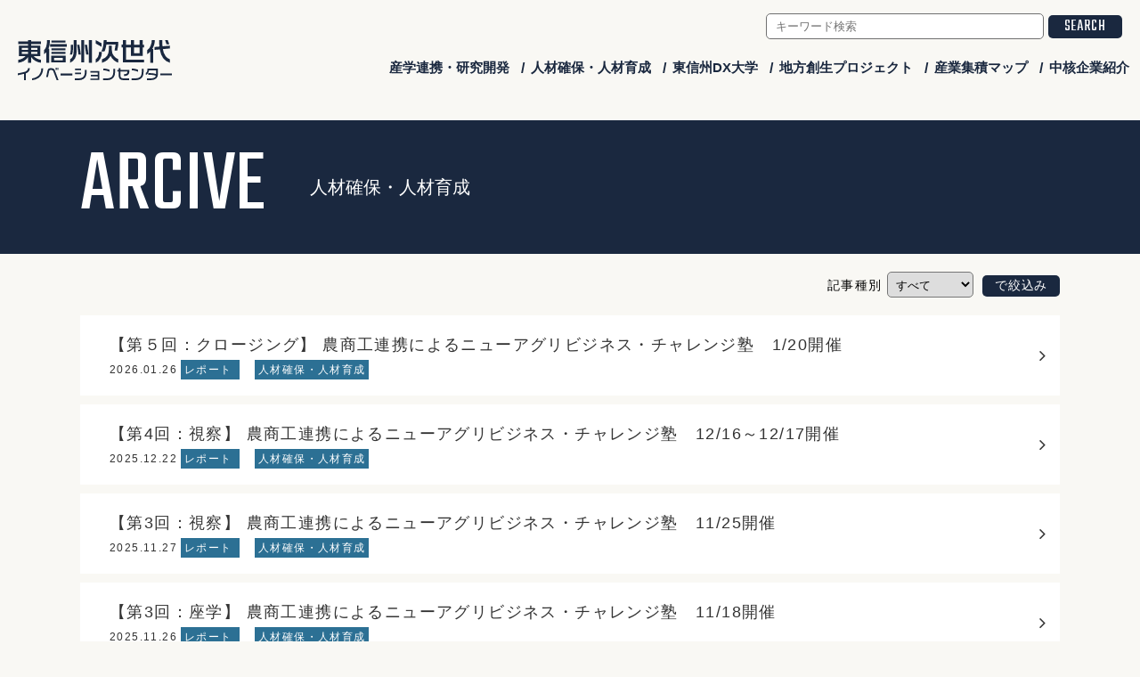

--- FILE ---
content_type: text/html; charset=UTF-8
request_url: https://higashishinshu-ngic.com/report/manpower/
body_size: 6020
content:
<!doctype html>
<html lang="ja">
<head>
<meta http-equiv="Content-Language" content="ja" />
<meta http-equiv="Content-Type" content="text/html;charset=utf-8" />
<meta http-equiv="Content-Style-Type" content="text/css" />
<meta http-equiv="Content-Script-Type" content="text/javascript" />
<link rel="shortcut icon" href="img/favicon.ico" />
<meta name="viewport" content="width=device-width, user-scalable=yes, maximum-scale=1.0, minimum-scale=1.0">
<meta name="format-detection" content="telephone=no">
<link rel="stylesheet" href="https://maxcdn.bootstrapcdn.com/font-awesome/4.4.0/css/font-awesome.min.css">

<link rel="stylesheet" href="https://higashishinshu-ngic.com/cms/wp-content/themes/higashishinshu-ngic/css/common.css?20260128-0905" media="all" type="text/css" />

<link rel="stylesheet" type="text/css" href="https://higashishinshu-ngic.com/cms/wp-content/themes/higashishinshu-ngic/css/jquery.bxslider.css" media="all" />
<link rel="stylesheet" href="https://higashishinshu-ngic.com/cms/wp-content/themes/higashishinshu-ngic/css/slidebars.css" media="all" type="text/css" />
<link href="https://fonts.googleapis.com/css?family=Teko:400,500" rel="stylesheet">
<link rel="stylesheet" href="https://higashishinshu-ngic.com/cms/wp-content/themes/higashishinshu-ngic/css/jquery.mCustomScrollbar.css" />

<!-- This site is optimized with the Yoast SEO plugin v4.4 - https://yoast.com/wordpress/plugins/seo/ -->
<title>人材確保・人材育成 一覧 | 東信州次世代イノベーションセンター</title>
<link rel="canonical" href="https://higashishinshu-ngic.com/manpower/" />
<link rel="next" href="https://higashishinshu-ngic.com/manpower/page/2/" />
<meta property="og:locale" content="ja_JP" />
<meta property="og:type" content="object" />
<meta property="og:title" content="人材確保・人材育成 一覧 | 東信州次世代イノベーションセンター" />
<meta property="og:url" content="https://higashishinshu-ngic.com/manpower/" />
<meta property="og:site_name" content="東信州次世代イノベーションセンター" />
<meta name="twitter:card" content="summary" />
<meta name="twitter:title" content="人材確保・人材育成 一覧 | 東信州次世代イノベーションセンター" />
<!-- / Yoast SEO plugin. -->

<link rel='dns-prefetch' href='//s.w.org' />
<link rel="alternate" type="application/rss+xml" title="東信州次世代イノベーションセンター &raquo; 人材確保・人材育成 カテゴリーのフィード" href="https://higashishinshu-ngic.com/manpower/feed/" />
		<script type="text/javascript">
			window._wpemojiSettings = {"baseUrl":"https:\/\/s.w.org\/images\/core\/emoji\/2.2.1\/72x72\/","ext":".png","svgUrl":"https:\/\/s.w.org\/images\/core\/emoji\/2.2.1\/svg\/","svgExt":".svg","source":{"concatemoji":"https:\/\/higashishinshu-ngic.com\/cms\/wp-includes\/js\/wp-emoji-release.min.js?ver=4.7.29"}};
			!function(t,a,e){var r,n,i,o=a.createElement("canvas"),l=o.getContext&&o.getContext("2d");function c(t){var e=a.createElement("script");e.src=t,e.defer=e.type="text/javascript",a.getElementsByTagName("head")[0].appendChild(e)}for(i=Array("flag","emoji4"),e.supports={everything:!0,everythingExceptFlag:!0},n=0;n<i.length;n++)e.supports[i[n]]=function(t){var e,a=String.fromCharCode;if(!l||!l.fillText)return!1;switch(l.clearRect(0,0,o.width,o.height),l.textBaseline="top",l.font="600 32px Arial",t){case"flag":return(l.fillText(a(55356,56826,55356,56819),0,0),o.toDataURL().length<3e3)?!1:(l.clearRect(0,0,o.width,o.height),l.fillText(a(55356,57331,65039,8205,55356,57096),0,0),e=o.toDataURL(),l.clearRect(0,0,o.width,o.height),l.fillText(a(55356,57331,55356,57096),0,0),e!==o.toDataURL());case"emoji4":return l.fillText(a(55357,56425,55356,57341,8205,55357,56507),0,0),e=o.toDataURL(),l.clearRect(0,0,o.width,o.height),l.fillText(a(55357,56425,55356,57341,55357,56507),0,0),e!==o.toDataURL()}return!1}(i[n]),e.supports.everything=e.supports.everything&&e.supports[i[n]],"flag"!==i[n]&&(e.supports.everythingExceptFlag=e.supports.everythingExceptFlag&&e.supports[i[n]]);e.supports.everythingExceptFlag=e.supports.everythingExceptFlag&&!e.supports.flag,e.DOMReady=!1,e.readyCallback=function(){e.DOMReady=!0},e.supports.everything||(r=function(){e.readyCallback()},a.addEventListener?(a.addEventListener("DOMContentLoaded",r,!1),t.addEventListener("load",r,!1)):(t.attachEvent("onload",r),a.attachEvent("onreadystatechange",function(){"complete"===a.readyState&&e.readyCallback()})),(r=e.source||{}).concatemoji?c(r.concatemoji):r.wpemoji&&r.twemoji&&(c(r.twemoji),c(r.wpemoji)))}(window,document,window._wpemojiSettings);
		</script>
		<style type="text/css">
img.wp-smiley,
img.emoji {
	display: inline !important;
	border: none !important;
	box-shadow: none !important;
	height: 1em !important;
	width: 1em !important;
	margin: 0 .07em !important;
	vertical-align: -0.1em !important;
	background: none !important;
	padding: 0 !important;
}
</style>
<link rel='stylesheet' id='contact-form-7-css'  href='https://higashishinshu-ngic.com/cms/wp-content/plugins/contact-form-7/includes/css/styles.css?ver=4.9.2' type='text/css' media='all' />
<link rel='stylesheet' id='contact-form-7-confirm-css'  href='https://higashishinshu-ngic.com/cms/wp-content/plugins/contact-form-7-add-confirm/includes/css/styles.css?ver=5.1' type='text/css' media='all' />
<script type='text/javascript' src='https://higashishinshu-ngic.com/cms/wp-includes/js/jquery/jquery.js?ver=1.12.4'></script>
<script type='text/javascript' src='https://higashishinshu-ngic.com/cms/wp-includes/js/jquery/jquery-migrate.min.js?ver=1.4.1'></script>
<link rel='https://api.w.org/' href='https://higashishinshu-ngic.com/wp-json/' />
<link rel="EditURI" type="application/rsd+xml" title="RSD" href="https://higashishinshu-ngic.com/cms/xmlrpc.php?rsd" />
<link rel="wlwmanifest" type="application/wlwmanifest+xml" href="https://higashishinshu-ngic.com/cms/wp-includes/wlwmanifest.xml" /> 
<meta name="generator" content="WordPress 4.7.29" />
</head>
<body id="sub">
<!-- Google tag (gtag.js) -->
<script async src="https://www.googletagmanager.com/gtag/js?id=G-QYR4WMKNYJ"></script>
<script>
  window.dataLayer = window.dataLayer || [];
  function gtag(){dataLayer.push(arguments);}
  gtag('js', new Date());

  gtag('config', 'G-QYR4WMKNYJ');
</script><!-- Begin nav -->
<header id="fixed-top" class="sb-slide ver02">
 <div class="pc pcMenu">
  <div class="search-box pc">
    <form id="search-form" action="https://higashishinshu-ngic.com/" method="get">
  <label for="s" class="assistive-text">  
  <input id="search-txt" name="s" type="text" placeholder="キーワード検索"/>
    <input type="hidden" name="post_type" value="post">
  <button type="submit" id="s-btn-area"><div id="s-btn" class="fontTeko">search</div></button>
  </label>    
</form>						
            
  </div>      
  <h1><a href="https://higashishinshu-ngic.com"><img src="https://higashishinshu-ngic.com/cms/wp-content/themes/higashishinshu-ngic/img/title.svg" alt="東信州次世代イノベーションセンター"/></a></h1>
  <div id="nav" class="clearfix">
    <ul>
      <li><a href="https://higashishinshu-ngic.com/center_firm/">中核企業紹介</a></li>
      <li><a href="https://higashishinshu-ngic.com/map/">産業集積マップ</a></li>
      <li><a href="https://higashishinshu-ngic.com/network/">地方創生プロジェクト</a></li>
      <li><a href="https://higashishinshu-ngic.com/dx/">東信州DX大学</a></li>
      <li><a href="https://higashishinshu-ngic.com/manpower/">人材確保・人材育成</a></li>
      <li><a href="https://higashishinshu-ngic.com/project/">産学連携・研究開発</a></li>
   </ul>
  </div>
 </div>
  
  <!-- スマホ用ナビボタン右側ここから -->
  <h1 class="sp"><a href="https://higashishinshu-ngic.com"><img src="https://higashishinshu-ngic.com/cms/wp-content/themes/higashishinshu-ngic/img/title.svg" alt="東信州次世代イノベーションセンター"/></a></h1>
  <div class="menu sb-toggle-right">
    <button id="button" class="sp">
      <span></span>
      <span></span>
      <span></span>
    </button>
  </div>
  <!-- //スマホ用ナビボタン右側ここまで --> 
</header>
<!-- End nav --> 

<!-- Begin sb-site -->
<div id="sb-site">
<div class="wrapper">
  <div class="content">
    <div class="pageTitle">
      <div class="inBox">
        <h2>
        
        
        		  <span class="parent fontTeko">arcive</span>
          <span class="child">人材確保・人材育成</span>
        </h2>
      </div>
    </div>
	  	  	<div class="inBox">
		<form method="get" id="searchform" class="cat">
			記事種別 
		<select name="cat">
			<option value="" selected>すべて</option>
			<option value="87" >イベント</option>
			<option value="5" >トピックス</option>
			<option value="1" >レポート</option>
		</select>
		<input type="submit" value="で絞込み" class="btn-b"/>
	</form>
	</div>
    <section id="report" class="clearfix">
      <div class="inBox">
        <div class="repo clearfix">
          		 
          <a href="https://higashishinshu-ngic.com/report/8270/">
          <dl>
            <dd class="title">
              【第５回：クロージング】 農商工連携によるニューアグリビジネス・チャレンジ塾　1/20開催            </dd>
            <dd class="dayCat">2026.01.26			  <span>
				レポート				</span>　
		  				<span>
				人材確保・人材育成				</span>
		  			</dd>
          </dl>
          </a>
					 
          <a href="https://higashishinshu-ngic.com/report/8198/">
          <dl>
            <dd class="title">
              【第4回：視察】 農商工連携によるニューアグリビジネス・チャレンジ塾　12/16～12/17開催            </dd>
            <dd class="dayCat">2025.12.22			  <span>
				レポート				</span>　
		  				<span>
				人材確保・人材育成				</span>
		  			</dd>
          </dl>
          </a>
					 
          <a href="https://higashishinshu-ngic.com/report/8139/">
          <dl>
            <dd class="title">
              【第3回：視察】 農商工連携によるニューアグリビジネス・チャレンジ塾　11/25開催            </dd>
            <dd class="dayCat">2025.11.27			  <span>
				レポート				</span>　
		  				<span>
				人材確保・人材育成				</span>
		  			</dd>
          </dl>
          </a>
					 
          <a href="https://higashishinshu-ngic.com/report/8135/">
          <dl>
            <dd class="title">
              【第3回：座学】 農商工連携によるニューアグリビジネス・チャレンジ塾　11/18開催            </dd>
            <dd class="dayCat">2025.11.26			  <span>
				レポート				</span>　
		  				<span>
				人材確保・人材育成				</span>
		  			</dd>
          </dl>
          </a>
					 
          <a href="https://higashishinshu-ngic.com/manpower/8148/">
          <dl>
            <dd class="title">
              1/23｜採用×育成×定着 戦略フォーラムのご案内            </dd>
            <dd class="dayCat">2025.11.11			  <span>
				お知らせ				</span>　
		  				<span>
				人材確保・人材育成				</span>
		  			</dd>
          </dl>
          </a>
					 
          <a href="https://higashishinshu-ngic.com/report/7969/">
          <dl>
            <dd class="title">
              大学と長野県企業との情報交換会in長野を開催しました。9/19開催            </dd>
            <dd class="dayCat">2025.10.06			  <span>
				レポート				</span>　
		  				<span>
				人材確保・人材育成				</span>
		  			</dd>
          </dl>
          </a>
					 
          <a href="https://higashishinshu-ngic.com/report/7938/">
          <dl>
            <dd class="title">
              【第2回：視察】 農商工連携によるニューアグリビジネス・チャレンジ塾　9/18開催            </dd>
            <dd class="dayCat">2025.09.29			  <span>
				レポート				</span>　
		  				<span>
				人材確保・人材育成				</span>
		  			</dd>
          </dl>
          </a>
					 
          <a href="https://higashishinshu-ngic.com/report/7924/">
          <dl>
            <dd class="title">
              企業見学会（大学と長野県企業との情報交換会 in長野 2025）を開催しました。9/19開催            </dd>
            <dd class="dayCat">2025.09.22			  <span>
				レポート				</span>　
		  				<span>
				人材確保・人材育成				</span>
		  			</dd>
          </dl>
          </a>
					 
          <a href="https://higashishinshu-ngic.com/report/7914/">
          <dl>
            <dd class="title">
              【第2回：座学】 農商工連携によるニューアグリビジネス・チャレンジ塾　9/9開催            </dd>
            <dd class="dayCat">2025.09.16			  <span>
				レポート				</span>　
		  				<span>
				人材確保・人材育成				</span>
		  			</dd>
          </dl>
          </a>
					 
          <a href="https://higashishinshu-ngic.com/report/7897/">
          <dl>
            <dd class="title">
              健康ゲーム体験eスポーツ交流会に参加しました。　8/29開催            </dd>
            <dd class="dayCat">2025.09.01			  <span>
				レポート				</span>　
		  				<span>
				人材確保・人材育成				</span>
		  			</dd>
          </dl>
          </a>
					
                      	  
        </div>
          
          



		
		  
		  <div class="pagenate clearfix">
			<span class='page-numbers current'>1</span>
<a class='page-numbers' href='https://higashishinshu-ngic.com/report/manpower/page/2/'>2</a>
<a class='page-numbers' href='https://higashishinshu-ngic.com/report/manpower/page/3/'>3</a>
<a class='page-numbers' href='https://higashishinshu-ngic.com/report/manpower/page/4/'>4</a>
<a class='page-numbers' href='https://higashishinshu-ngic.com/report/manpower/page/5/'>5</a>
<span class="page-numbers dots">&hellip;</span>
<a class='page-numbers' href='https://higashishinshu-ngic.com/report/manpower/page/14/'>14</a>
<a class="next page-numbers" href="https://higashishinshu-ngic.com/report/manpower/page/2/">»</a>		 </div>	
		  
      </div>
    </section>
  </div>
  <!--/content--> 
</div>
<!--/wrapper--> 

<!-- Begin Footer -->
  <footer>
    <p class="pageTop"><a href="#"><i class="fa fa-angle-up" aria-hidden="true"></i></a></p>
        <div class="inBox">
    <div class="ftNav">
		<a href="https://higashishinshu-ngic.com/project/">産学連携・研究開発</a>
		<a href="https://higashishinshu-ngic.com/manpower/">人材確保・人材育成</a>
		<a href="https://higashishinshu-ngic.com/dx/">東信州DX大学</a>
		<a href="https://higashishinshu-ngic.com/network/">地方創生プロジェクト</a>	
		  <a href="https://higashishinshu-ngic.com/map/">産業集積マップ</a>
		  <a href="https://higashishinshu-ngic.com/center_firm/">中核企業紹介</a>
    </div>
    <div class="logo"><a href="https://higashishinshu-ngic.com"><img src="https://higashishinshu-ngic.com/cms/wp-content/themes/higashishinshu-ngic/img/ftLogo.svg" alt=""/></a></div>
    <!--<p class="caption">平成28年度「長野県地域発 元気づくり支援金」を活用して制作しました。</p>-->
    <p class="caption">
      〒386-8567 長野県上田市常田3-15-1信州大学繊維学部ＡＲＥＣ内<br />
      TEL：0268-23-5396　 FAX：0268-21-4382<br />
      E-mail：
<script type="text/javascript">
<!--
function converter(M){
var str="", str_as="";
for(var i=0;i<M.length;i++){
str_as = M.charCodeAt(i);
str += String.fromCharCode(str_as + 1);
}
return str;
}
var ad = converter(String.fromCharCode(103,104,102,96,114,103,104,114,103,104)+String.fromCharCode(109,114,103,116,44,109,102,104,98,63,96,113,100,98,111,107,96,121,96,45,105,111));
document.write("<a href=\"mai"+"lto:"+ad+"\">"+ad+"<\/a>");
//-->
</script>
<noscript></noscript>
    </p>
    <p class="copy">2017 &copy; 東信州次世代イノベーションセンター ALL RIGHT RESERVED</p>
		  <a href="https://www.higashishinshu-ngic.com/members/" class="login" target="brank">会員ログイン</a>
    </div>
  </footer>
  
</div><!--/sb-site--> 

<!-- スマホ用ナビ右側ここから -->
<div class="sb-slidebar sb-right">
  <div class="sb-right-inner">
  	<h1><a href="https://higashishinshu-ngic.com"><img src="https://higashishinshu-ngic.com/cms/wp-content/themes/higashishinshu-ngic/img/ftLogo.svg" alt=""/></a></h1>
  <div class="search-box">
    <form id="search-form" action="https://higashishinshu-ngic.com/" method="get">
  <label for="s" class="assistive-text">  
  <input id="search-txt" name="s" type="text" placeholder="キーワード検索"/>
    <input type="hidden" name="post_type" value="post">
  <button type="submit" id="s-btn-area"><div id="s-btn" class="fontTeko">search</div></button>
  </label>    
</form>						
            
  </div>          
    <ul>
		<li><a href="https://higashishinshu-ngic.com/report/project/">産学連携・研究開発</a></li>
		<li><a href="https://higashishinshu-ngic.com/report/manpower/">人材確保・人材育成</a></li>
		<li><a href="https://higashishinshu-ngic.com/dx/">東信州DX大学</a></li>
		<li><a href="https://higashishinshu-ngic.com/network/">地方創生プロジェクト</a></li>
		<!--<li><a href="https://higashishinshu-ngic.com/vision/">地域ビジョン</a></li>-->
		<li><a href="https://higashishinshu-ngic.com/map/">産業集積マップ</a></li>
		<li><a href="https://higashishinshu-ngic.com/center_firm/">中核企業紹介</a></li>
    </ul>
  </div>
</div>
<!-- //スマホ用ナビ右側ここまで --> 

<script src="https://ajax.googleapis.com/ajax/libs/jquery/1.11.3/jquery.min.js"></script> 
<script type="text/javascript" src="https://higashishinshu-ngic.com/cms/wp-content/themes/higashishinshu-ngic/js/jquery.inview.min.js"></script> 
<script type="text/javascript" src="https://higashishinshu-ngic.com/cms/wp-content/themes/higashishinshu-ngic/js/jquery.bxslider.js"></script> 
<script src="https://higashishinshu-ngic.com/cms/wp-content/themes/higashishinshu-ngic/js/jquery.mCustomScrollbar.concat.min.js"></script>
<script>
$(function(){
  $(window).load(function(){
     $(".tpInner").mCustomScrollbar();
  });
});
</script>
<!--[if lt IE 9]>
   <script type="text/javascript" src="//cdnjs.cloudflare.com/ajax/libs/respond.js/1.4.2/respond.min.js"></script>
   <script src="http://html5shiv.googlecode.com/svn/trunk/html5.js"></script>
<![endif]--> 
<script src="https://higashishinshu-ngic.com/cms/wp-content/themes/higashishinshu-ngic/js/slidebars.min.js"></script> 
<script type="text/javascript" src="https://higashishinshu-ngic.com/cms/wp-content/themes/higashishinshu-ngic/js/common.js"></script>

<script async defer crossorigin="anonymous" src="https://connect.facebook.net/ja_JP/sdk.js#xfbml=1&version=v9.0" nonce="QIQ3wbzR"></script>

	<script>
	$(function() {
		//div#exampleの高さを取得を取得して、変数divHに代入
		var divH = $('#feature #page3').height();
			// div#examplに高さを加える
		  $('#feature .inBox').css('height',divH+'px'); 
		});

	$(function() {
		$('#toggle03').click(function(){
			$('#page4').show();
			$('#page3').css('visibility', 'hidden');
		  //div#exampleの高さを取得を取得して、変数divHに代入
		  var divH = $('#feature #page4').height();
		  // div#examplに高さを加える
		  $('#feature .inBox').css('height',divH+'px'); 
		});
		$('#toggle04').click(function(){
			$('#page4').hide();
			$('#page3').css('visibility', 'visible');
		  //div#exampleの高さを取得を取得して、変数divHに代入
		  var divH = $('#feature #page3').height();
		  // div#examplに高さを加える
		  $('#feature .inBox').css('height',divH+'px'); 
		});
		});
	</script>


	<script type='text/javascript'>
/* <![CDATA[ */
var wpcf7 = {"apiSettings":{"root":"https:\/\/higashishinshu-ngic.com\/wp-json\/contact-form-7\/v1","namespace":"contact-form-7\/v1"},"recaptcha":{"messages":{"empty":"\u3042\u306a\u305f\u304c\u30ed\u30dc\u30c3\u30c8\u3067\u306f\u306a\u3044\u3053\u3068\u3092\u8a3c\u660e\u3057\u3066\u304f\u3060\u3055\u3044\u3002"}}};
/* ]]> */
</script>
<script type='text/javascript' src='https://higashishinshu-ngic.com/cms/wp-content/plugins/contact-form-7/includes/js/scripts.js?ver=4.9.2'></script>
<script type='text/javascript' src='https://higashishinshu-ngic.com/cms/wp-includes/js/jquery/jquery.form.min.js?ver=3.37.0'></script>
<script type='text/javascript' src='https://higashishinshu-ngic.com/cms/wp-content/plugins/contact-form-7-add-confirm/includes/js/scripts.js?ver=5.1'></script>
<script type='text/javascript' src='https://higashishinshu-ngic.com/cms/wp-includes/js/wp-embed.min.js?ver=4.7.29'></script>
</body>
</html>


<!-- End Footer --> 


--- FILE ---
content_type: text/css
request_url: https://higashishinshu-ngic.com/cms/wp-content/themes/higashishinshu-ngic/css/common.css?20260128-0905
body_size: 8629
content:
@charset "UTF-8";
@import url(base.css);
/* ------------------------------------------------------------ */
/* 基本、レイアウト指定 */
/* ------------------------------------------------------------ */
* html body {
  background: url(null) fixed;
}
body {
  margin: 0;
  padding: 0;
  font-size: 14px;
  *font-size: small;
  *font: x-small;
  font-family: "游ゴシック", "Yu Gothic", YuGothic, "Hiragino Kaku Gothic ProN", "Hiragino Kaku Gothic Pro", "メイリオ", Meiryo, "ＭＳ ゴシック", sans-serif;
  background: #f9f8f4;
}
html {
  overflow-x: hidden;
}
.img_left {
  float: left;
  margin: 0 15px 15px 0;
}
.img_right {
  float: right;
  margin: 0 0 15px 15px;
}
.sb-toggle-left {
  position: absolute;
  top: 5px;
  left: 5px;
}
.sb-toggle-right {
  position: absolute;
  top: 5px;
  right: 5px;
}
/* サイドバー */
.sb-slidebar.sb-right {
  -webkit-overflow-scrolling: touch;
}
.sb-slidebar .sb-right-inner h1 {
  width: 70%;
  margin: 0 auto 30px;
  padding-top: 50px;
}
.sb-slidebar .sb-right-inner h1 img {
  width: 100%;
  height: auto;
}
.sb-slidebar .sb-right-inner ul {
  width: 90%;
  margin: 0 auto 30px;
}
.sb-slidebar .sb-right-inner ul li {
  border-bottom: 1px solid #fff;
}
.sb-slidebar .sb-right-inner ul li a {
  padding: 15px 0;
  color: #fff;
  text-align: center;
  display: block;
}
.sb-right-inner {
  border: none;
  width: 100%;
  height: 100%;
  padding-bottom: 50px;  
}
/* ------------------------------------------------------------ */
/* リンク色 */
/* ------------------------------------------------------------ */ 
::selection {
  color: #1a3758;
  background: rgba(44, 112, 148, 0.2);
}
a:link {
  color: #333;
  text-decoration: none;
}
a:visited {
  color: #333;
  text-decoration: none;
}
a:hover {
  color: #2c7094;
  text-decoration: none;
}
a:active {
  color: #2c7094;
  text-decoration: none;
}
.clearfix:after {
  content: "."; /* 新しいコンテンツ */
  display: block;
  clear: both;
  height: 0;
  visibility: hidden; /* 非表示に */
}
.clearfix {
  min-height: 1px;
}
* html .clearfix {
  height: 1px;
  /*¥*/ /*/
  height: auto;
  overflow: hidden;
  /**/
}
.fontTeko {
  font-family: 'Teko', sans-serif;
}
/* ------------------------------------------------------------ */
/* 共通 */
/* ------------------------------------------------------------ */
.wrapper {
  background: #f9f8f4;
}
.content {
  display: block;
  width: 100%;
}
section {
  width: 100%;
  clear: both;
  /*overflow:hidden;*/
  letter-spacing: .1em;
}
.inBox {
  width: 90%;
  max-width: 1100px;
  margin: 0 auto;
  clear: both;
}
/* ------------------------------------------------------------ */
/* ヘッダー */
/* ------------------------------------------------------------ */
header .pcMenu {
  padding: 45px 0;
  margin-bottom: 45px;
  max-width: 1300px;
  min-width: 1100px;
  margin: 0 auto;
  display: block;
}
header h1 {
  float: left;
  margin-left: 20px;
}
#nav {
  padding-top: 20px;
}
#nav li {
  float: right;
  font-size: 15px;
  padding: 0 12px;
  position: relative;
}
#nav li a {
  display: block;
  font-weight: bold;
  color: #1a283f;
}
#nav li a::after {
  content: "/";
  display: block;
  position: absolute;
  top: 0;
  right: -5px;
  font-size: 16px;
  padding-left: 35px;
}
#nav li:first-child a::after {
  display: none;
}
#nav li a:hover {
  color: #2c7094;
}
#nav li a:hover::after {
  -webkit-transform: scaleX(1);
  -ms-transform: scaleX(1);
  transform: scaleX(1);
}

/* ------------------------------------------------------------ */
/* 検索 */

.search-box {
  position: absolute;
  top: 15px;
  right: 20px;
  width: 400px;
}

.search-box #search-form {
  width: 100%;
/*  height: 40px;*/
  position: relative;
}

.search-box .assistive-text {
  width: 100%;
  display: flex;
  justify-content: space-between;
  align-items: center;
}


.search-box #search-txt {
  width: 80%;
  height: 100%;
  padding: 6px 10px;
  border-radius: 5px;
  background: #fff;
  border: solid 1px #707070;
  box-sizing: border-box;
}

.search-box #s-btn-area {
  padding: 0 1em;
  margin: 0 0 0 5px;
  background: #1a283f;
  color: #fff;
  border: solid 1px transparent;
  border: none;
  border-radius: 5px;
  font-size: 18px;
  text-transform: uppercase;
  outline: 0;
  display: inline-block;
  height: 100%;
  letter-spacing: .05em;
  text-align: center;
  -webkit-transition: all .3s;
  transition: all .3s;
  box-sizing: border-box;
  cursor: pointer;
}

.search-box #s-btn-area:hover {
  opacity: .7;
}
.btn-b {
    padding: 0.2em 1em;
    margin: 0 0 0 5px;
    background: #1a283f;
    color: #fff;
    border: solid 1px transparent;
    border: none;
    border-radius: 5px;
    font-size: 14px;
    text-transform: uppercase;
    outline: 0;
    display: inline-block;
    height: 100%;
    letter-spacing: .05em;
    text-align: center;
    -webkit-transition: all .3s;
    transition: all .3s;
    box-sizing: border-box;
    cursor: pointer;
    font-family: inherit;
}
form.cat{
	text-align: right;
	letter-spacing: 0.1em;
}
form select {
    padding: 5px;
    font-family: inherit;
	border-radius: 5px;
}
/* ------------------------------------------------------------ */
/* コンテンツ */
/* ------------------------------------------------------------ */
/*共通*/
a.btn {
  font-size: 12px;
  color: #fff;
  background: #2c7094;
  padding: 8px 10px;
  border-radius: 5px;
  -webkit-border-radius: 5px;
  -moz-border-radius: 5px;
}
a.btn:hover {
  background: #5585B0;
}
button.btn-en {
  font-size: 20px;
  color: #fff;
  background: #2c7094;
  padding: 3px 20px 0;
  border-radius: 5px;
  -webkit-border-radius: 5px;
  -moz-border-radius: 5px;
}
button.btn-en:hover {
  background: #5585B0;
}
button {
  border: none;
}
/*mainvisual*/
.main-visual {
  width: 100%;
  position: relative;
  background: url(../img/bg_mv.png) no-repeat right -100px;
}
.main-visual .mainImg {
  width: 50vw;
  right: 0;
  top: 0;
  float: right;
  height: auto;
  position: relative;
}
.main-visual .mainImg img {
  width: 100%;
  height: auto;
}
.main-visual .caption {
    font-size: 10vw;
    line-height: 0.75em;
    color: #1a283f;
    top: 30px;
    left: 30px;
    position: absolute;
    letter-spacing: 0.028em;
}
/*TOPICS*/
.topiSec {
  display: block;
  clear: both;
  width: 90%;
  margin: 0 auto;
}
#topics {
  width: 48%;
  float: left;
  padding: 45px 0;
}
#topics.home-topics {
  float: right;
  clear: none;
}
#topics .inner {
  width: 100%;
}
#topics .titleArea {
  width: 95px;
  float: left;
  display: flex;
  margin-bottom: 20px;
}
#topics .titleArea h2 {
  font-size: 35px;
  font-weight: normal;
	float: left;
}
#topics .tpInner {
  width: 100%;
  height: 400px;
/*  overflow: scroll;*/
  float: right;
  overflow-x: hidden;
  overflow-y: hidden;
}
#topics .tpInner a {
  display: block;
  margin-bottom: 8px;
}
#topics .tpInner dl {
  color: #1a283f;
}
#topics .tpInner dl dd.day {
  font-size: 12px;
}
#topics .tpInner dl dd.title {
  font-size: 16px;
  font-weight: bold;
}
#topics .kitto {
    display: inline-grid;
	background: green;
	color: white;
	letter-spacing: 0;
	font-size: 0.8em;
	margin-top: 1em;
	padding: 0.5em;
}
.topiSec+.banner {
  display: flex;
  justify-content: space-between;
  flex-wrap: wrap;
  width: 90%;
  margin: 0 auto;
}

.topiSec+.banner .item-ban {
  display: block;
  max-width: 32%;
  -webkit-transition: all .5s;
  transition: all .5s;
}

.topiSec+.banner .item-ban:hover {
  opacity: .7;
}

.topiSec+.banner img {
  max-width: 100%;
  height: auto;
}

/*ABOUT*/
#about {
  width: 90%;
  clear: none;
  margin: 45px auto 150px;
}
#about .inner {
  padding: 50px 50px;
  background: #fff;
}
#about .inner .innerBox {
  padding: 50px 50px;
  position: relative;
}
#about h2 {
  font-size: 29px;
  margin-bottom: 20px;
}
#about p {
  line-height: 2.1em;
}
#about p.notice {
  text-align: right;
  margin: 1.5rem 0 0;
}
/*FEATURE*/
#feature {
  z-index: 100;
  background: #1a283f;
  overflow: visible;
  padding: 80px 0;
}
#feature .inBox {
  position: relative;
  z-index: 100;
  overflow: visible;
  min-height: 382px;
}
#feature .shapeMap {
  position: absolute;
  top: -180px;
  left: -120px;
  z-index: 101;
}
#feature .page3, #feature .page4 {
  position: absolute;
  top: 0;
  left: 0;
}
#feature h2 {
  position: relative;
  z-index: 102;
  color: #fff;
  font-size: 29px;
  margin-bottom: 20px;
  display: block;
}
#feature h2 span {
  position: relative;
}
#feature h2 button.btn-en {
  position: absolute;
  left: 270px;
  top: 5px;
}
#feature p {
  position: relative;
  z-index: 102;
  color: #fff;
  line-height: 2.1em;
}
/*REPORT*/
#report {
  padding: 110px 0 130px;
/*  background: url(../img/bg_report.png) no-repeat right 140px;*/
}
#report .topArea {
  position: relative;
}
#report .topArea .btnArea a:hover {
  background: #5585B0;
}
#report .topArea .btnArea a:after {
  position: absolute;
  content: "\f105";
  font-family: FontAwesome;
  font-size: 14px;
  right: 12px;
  top: 12px;
}
/*#report .repo a {
	width:42%;
	float:left;
	background:#fff;
	position:relative;
	padding:30px 3%;
	margin-bottom:40px;
}
#report .repo a:nth-child(odd) {
	margin-right:2%;
}
#report .repo a:nth-child(even) {
	margin-left:2%;
}*/
#report .repo a:after {
  position: absolute;
  content: "\f105";
  font-family: FontAwesome;
  font-size: 20px;
  right: 15px;
  top: 40px;
}
#report .repo dl dd.title {
  font-size: 18px;
  margin-bottom: 5px;
}
#report .repo dl dd.dayCat {
  font-size: 12px;
}
#report .repo dl dd.dayCat span {
  padding-left: 8px;
  color: #2c7095;
}
#report .repoBox {
  width: calc(100% - 370px);
  float: right;
}
#report .topArea h2 {
  font-size: 100px;
  color: #1a283f;
  font-weight: normal;
  margin-bottom: 20px;
  line-height: 1em;
}
#report .topArea .btnArea {
  position: absolute;
  top: 10px;
  left: 270px;
}
#report .topArea .btnArea a {
  margin: 0px 1px 5px;
  font-size: 12px;
  color: #fff;
  background: #2c7094;
  padding: 5px 20px 5px 10px;
  border-radius: 5px;
  -webkit-border-radius: 5px;
  -moz-border-radius: 5px;
  position: relative;
  display: inline-block;
}
#report .topArea .btnArea a:after {
  position: absolute;
  content: "\f105";
  font-family: FontAwesome;
  font-size: 14px;
  right: 6px;
  top: 4px;
}
#report .repo a {
  width: 94%;
  float: left;
  background: #fff;
  position: relative;
  padding: 20px 3%;
  margin-bottom: 10px;
}
#report .repo a:nth-child(even) {
  margin-left: 0;
}
#report .repo a:nth-child(odd) {
  margin-right: 0;
}
#report .repo a:after {
  position: absolute;
  content: "\f105";
  font-family: FontAwesome;
  font-size: 20px;
  right: 15px;
  top: 30px;
}
#report .fbBox {
  width: 340px;
  margin-right: 30px;
  float: left;
}
#report .fbBox iframe {
  height: 530px;
}
#report .snsIconBox div a {
  width: 100%;
  display: block;
}
#report .snsIconBox div {
  width: calc(100% / 2);
}
#report .snsIconBox {
  display: flex;
}
/*EVENT LIST*/
.eventListWrap {
	display:flex;
	justify-content:space-between;
	flex-wrap:wrap;
}
#report .repo.eventListWrap a {
	float:none;
	display:flex;
	align-items:center;
	width:43%;
}
.eventList img {
	max-width:80px;
	height:auto;
	margin-right:1em;
}
#topics .titleArea {
  width: auto
}
#report .repo dl dd.dayCat span {
  color: #fff;
  background: #2c7094;
  padding: 0.3em;
}
#report .repo dl dd.dayCat span.non {
  color: #2c7094;
  font-size: 1.1em;
	background: inherit;
}
dd.day span{
  color: #2c7094;
  font-size: 1.1em;
	background: inherit;
}
#topics .bottomArea{
  width:145px;
 margin-top:4px;
}
#report .bottomArea .btnArea,
#topics .bottomArea .btnArea{
  display:grid;
  justify-content:center;
}
#report .bottomArea .btnArea a{
  margin: 0px 1px 5px;
  font-size: 12px;
  color: #fff;
  background: #2c7094;
  padding: 8px 10px;
  border-radius: 5px;
  -webkit-border-radius: 5px;
  -moz-border-radius: 5px;
	width: 75px;
	float:none;
	margin-top: 10px;
}
#topics .bottomArea .btnArea a {
  margin: 0px 1px 5px;
  font-size: 12px;
  color: #fff;
  background: #2c7094;
  padding: 8px 10px;
  border-radius: 5px;
  -webkit-border-radius: 5px;
  -moz-border-radius: 5px;
	width: 75px;
	float:none;
}
#report .bottomArea .btnArea a::after {
  position: static;
  content: "\f105";
  font-family: FontAwesome;
  font-size: 14px;
  right: 6px;
  top: 6px;
}
#topics .bottomArea .btnArea a:after {
  position: static;
  content: "\f105";
  font-family: FontAwesome;
  font-size: 14px;
  right: 0px;
  top: 0px;
}
#report .topArea {
  margin-bottom: 20px;
}
#report .topArea h2 {
  margin-bottom: 0;
}
@media screen and (max-width: 1023px){
	#topics .titleArea h2 {
	  font-size: 35px;
	  margin-bottom: 0px;
	  float: none;
	}
}
@media screen and (max-width: 1024px) {
  #report .repoBox {
    width: 100%;
    float: none;
    margin-bottom: 50px;
  }
  #report .topArea .btnArea {
    position: relative;
    top: 0;
    left: 0;
  }
  #report .topArea h2 {
    margin-bottom: 0;
  }
  #report .fbBox {
    width: 100%;
    margin-right: 0;
    float: none;
    text-align: center;
  }
  #report .fbBox iframe {
    margin: 0 auto;
  }
  #report .snsIconBox {
    width: 46%;
    margin: 0 auto;
  }
  #report .repo.eventListWrap a {
    width:94%;
  }
}
@media screen and (max-width: 767px) {
  /* 767px以下用（タブレット／スマートフォン用）の記述 */
  #about {
    width: 100%;
    margin: 45px 0 0;
  }
  #report .snsIconBox {
    width: 100%;
  }
}
/*ページャー*/
.pagenate {
  width: 100%;
  margin: 0 auto;
  clear: both;
  text-align: center;
}
.pagenate span, .pagenate a {
  text-align: center;
  display: block;
  width: 20px;
  height: 20px;
  border-radius: 20px;
  margin: 0 5px 20px 5px;
  padding: 8px;
  font-size: 14px;
  font-weight: bold;
  float: left;
  border: 2px solid #1a283f;
  background: #fff;
  color: #1a283f;
}
.pagenate span.current, .pagenate a:hover {
  background: #1a283f;
  color: #fff;
}
/* ------------------------------------------------------------ */
/* フッター */
/* ------------------------------------------------------------ */
footer {
  background: #1a283f;
  color: #fff;
  text-align: center;
  z-index: 9999;
  position: relative;
  padding-bottom: 40px;
}
footer .pageTop {
  position: absolute;
  width: 80px;
  height: 80px;
  top: -40px;
  right: 50%;
  left: 50%;
  margin-left: -40px;
  background: #1a283f;
  border-radius: 40px;
  -webkit-border-radius: 40px;
  -moz-border-radius: 40px;
}
footer .pageTop a {
  color: #fff;
  font-size: 40px;
  display: block;
}
footer .ftNav {
  padding-top: 60px;
  margin-bottom: 65px;
}
footer .ftNav a {
  color: #fff;
  font-size: 16px;
  padding: 0 20px;
  position: relative;
  display: inline-block;
}
footer .ftNav a:hover {
  color: #2c7094;
}
footer .ftNav a:after {
  content: "/";
  display: block;
  position: absolute;
  top: 0;
  right: -5px;
  font-size: 16px;
  padding-left: 35px;
}
footer .ftNav a:hover::after {
  color: #fff;
}
footer .ftNav a:last-child::after {
  display: none;
}
footer .logo {
  width: 235px;
  margin: 0 auto 20px;
}
footer .logo img {
  width: 100%;
  height: auto;
}
footer .caption {
  font-size: 14px;
  margin-bottom: 50px;
}
footer .caption a {
  color: #fff;
}
footer .caption a:hover {
  color: #2c7094;
}
footer .caption a:hover::after {
  color: #fff;
}
footer .copy {
  font-size: 12px;
}
footer .inBox {
	position:relative;
}
footer .login {
	position:absolute;
	right:1em;
	bottom:2em;
}
footer a.login,
footer a.login:visited,
footer a.login:hover {
	font-weight:600;
	background-color:#fff;
	padding:0 1em;
}
footer .login:before {
	content:'\f090';
	font-family:'FontAwesome';
	margin-right:3px;
}
@media only screen and (max-width: 767px) {
	footer a.login {
		font-size:78.5%;
	}
}

/* ------------------------------------------------------------ */
/* 下層 */
/* ------------------------------------------------------------ */
#sub .pageTitle {
  background: #1a283f;
  padding: 0;
}
#sub .pageTitle h2 {
  color: #fff;
  font-weight: normal;
  vertical-align: middle;
  position: relative;
}
#sub .pageTitle h2 span.parent {
  font-size: 100px;
  text-transform: uppercase;
  padding-right: 50px;
}
#sub .pageTitle h2 span.child {
  font-size: 20px;
  top: 60px;
  position: absolute;
}
#sub h3 {
  font-size: 22px;
  color: #fff;
  background: #2c7094;
  padding: 15px 0 15px 20px;
  margin-bottom: 20px;
  border-radius: 5px;
  -webkit-border-radius: 5px;
  -moz-border-radius: 5px;
  position: relative;
  clear: both;
}
#sub h3 .thumb {
  position: absolute;
  right: 30px;
  bottom: 30px;
  width: 35%;
  height: auto;
}
#sub h3 .thumb img {
  width: 100%;
  height: auto;
}
#sub span.day {
    display: block;
    margin: 0 0 3rem 0;
  font-size: 12px;
}
/*エントリーフォーム 2018/01/25*/
#sub.entry span.red {
  font-size: 13px;
  color: rgba(255, 0, 4, 1.00);
}
#sub.entry .caption {
  text-align: center;
  font-size: 16px;
  margin-bottom: 30px;
}
#sub.entry .area {
  border: 10px solid #1a283f;
  box-sizing: border-box;
  width: 90%;
  padding: 5% 5% 0 5%;
  margin: 5%;
}
#sub.entry .area .formArea {
  margin-bottom: 50px;
}
#sub.entry .area .formArea h4 {
  display: inline-block;
  font-size: 16px;
  color: #fff;
  background: #2c7094;
  padding: 5px 20px;
  border-radius: 5px;
  -webkit-border-radius: 5px;
  -moz-border-radius: 5px;
  font-weight: normal;
  margin-bottom: 20px;
}
#sub.entry .area .formArea dl {
  display: block;
  margin-bottom: 20px;
}
#sub.entry .area .formArea dl dt {
  font-size: 16px;
  font-weight: bold;
  margin-bottom: 2px;
  color: #333;
}
.formArea input, .formArea textarea {
  font-size: 16px;
  line-height: 1.7em;
  -webkit-border-radius: 5px;
  -moz-border-radius: 5px;
  position: relative;
  border: 1px solid #ccc;
}
.formArea input.long, .formArea textarea {
  width: 99%;
  padding: 0.5%;
}
.formArea input.short {
  width: 49%;
  padding: 0.5%;
}
#sub.entry .entBtn {
  text-align: center;
  margin-bottom: 50px;
}
#sub.entry .entBtn p input {
  font-size: 15px;
  padding: 10px 40px;
  margin: 0 1%;
  color: #fff;
  background: #2c7094;
  border-radius: 5px;
  -webkit-border-radius: 5px;
  -moz-border-radius: 5px;
  border: none;
}
/*category.php*/
#sub #report {
  padding: 80px 0 100px;
}
.pageTitle + .inBox {
    padding: 20px 0 0;
}
#sub .inBox + #report {
    padding: 20px 0 100px;
}
/*single.php*/
#subInner {
  padding: 80px 0 100px;
}
#subInner .detail {
  line-height: 2.0em;
}
#subInner .toList {
  text-align: center;
  margin: 100px auto 50px;
}
#subInner .toList a {
  font-size: 15px;
  padding: 15px 80px;
}
/*記事内スタイル*/
/*見出し*/
#subInner .detail h1 {
  font-size: 22px;
  color: #fff;
  background: #1a283f;
  padding: 15px 0 15px 20px;
  margin-bottom: 30px;
  border-radius: 5px;
  -webkit-border-radius: 5px;
  -moz-border-radius: 5px;
}
#subInner .detail h2 {
  font-size: 22px;
  color: #1a283f;
  padding: 15px 0 15px 20px;
  margin-bottom: 30px;
  border: 3px solid #1a283f;
  border-radius: 5px;
  -webkit-border-radius: 5px;
  -moz-border-radius: 5px;
  box-sizing: border-box
}
#subInner .detail h4 {
  color: #2c7094;
  font-size: 20px;
  margin-bottom: 15px;
  position: relative;
  padding-left: 25px;
  clear: both;
}
#subInner .detail h4:before {
  position: absolute;
  content: "ー";
  left: 0;
}
#subInner .detail h5 {
  font-size: 17px;
  color: #000;
  margin-bottom: 10px;
  clear: both;
}
#subInner .detail h6 {
  font-size: 15px;
  color: #000;
  margin-bottom: 10px;
  clear: both;
}
#subInner .detail pre {
  padding: 3%;
  border: 1px solid #ccc;
  background: #E5E5E5;
  margin-bottom: 20px;
}
/*画像位置*/
#subInner .detail img {
  max-width: 100%;
  height: auto;
}
#subInner .detail img.aligncenter {
  display: block;
  margin: 15px auto;
}
#subInner .detail img.alignleft {
  float: left;
  margin: 0 20px 20px 0;
}
#subInner .detail img.alignright {
  float: right;
  margin: 0 0 20px 20px;
}
#subInner .detail img.alignnone {
  display: block;
  margin: 15px auto;
}
/*リンク*/
#subInner .detail a {
  text-decoration: underline;
  font-weight: bold;
  color: #2c7094;
}
#subInner .detail a:hover {
  text-decoration: none;
  color: #71abcb;
}
#subInner p {
  /*clear:both;*/
}
/*産業集積マップ .map*/
#sub.map .mapArea {
  width: 100%;
  display: block;
}
#sub.map .mapArea img {
  width: 100%;
  height: auto;
  display: block;
}
#sub.map .leftArea {
  width: 28%;
  float: left;
  margin-right: 2%;
}
#sub.map .leftArea .tpcsArea {
  display: block;
  padding: 10%;
  background: #1a283f;
  border-radius: 10px;
  -webkit-border-radius: 10px;
  -moz-border-radius: 10px;
}
#sub.map .leftArea .tpcsArea .topiBox {
  color: #fff;
  margin-bottom: 30px;
}
#sub.map .leftArea .tpcsArea .topiBox:last-child {
  margin-bottom: 0;
}
#sub.map .leftArea .tpcsArea .topiBox .day {
  font-size: 14px;
}
#sub.map .leftArea .tpcsArea .topiBox .text {
  font-size: 16px;
  line-height: 1.8em;
}
#sub.map .rightArea {
  width: 70%;
  float: right;
}
#sub.map .rightArea .comArea {
  padding-left: 1%;
  display: -webkit-box;
  display: -moz-box;
  display: -ms-box;
  display: -webkit-flexbox;
  display: -moz-flexbox;
  display: -ms-flexbox;
  display: -webkit-flex;
  display: -moz-flex;
  display: -ms-flex;
  display: flex;
  -webkit-box-lines: multiple;
  -moz-box-lines: multiple;
  -webkit-flex-wrap: wrap;
  -moz-flex-wrap: wrap;
  -ms-flex-wrap: wrap;
  flex-wrap: wrap;
}
#sub.map .rightArea .comArea dl {
  width: 31.5%;
  /*height: 190px;*/
  margin: 0 1.5% 30px 0;
  float: left;
  background: #fff;
  display: block;
  position: relative;
}
#sub.map .rightArea .comArea dl dd.logo {
  padding-top: 2%;
  width: 100%;
  height: auto;
}
#sub.map .rightArea .comArea dl dd.logo img {
  width: 100%;
  height: auto;
}
#sub.map .rightArea .comArea dl dd.name {
  font-size: 16px;
  font-weight: bold;
  width: 85%;
  padding: 7.5% 7.5% 2% 7.5%;
  position: relative;
}
#sub.map .rightArea .comArea dl dd.logoname {
  padding: 0 7.5% 2% 7.5%;
}
#sub.map .rightArea .comArea dl dd.copy {
  font-size: 14px;
  font-weight: normal;
  width: 85%;
  padding: 2% 7.5% 7.5% 7.5%;
  position: relative;
}
#sub.map .rightArea .comArea dl dd.name:before {
  position: absolute;
  content: "";
  width: 80%;
  /*height: 1px;
	background: #2c7094;*/
  left: 0;
  right: 0;
  margin: 0 auto;
  top: 0;
}
#sub.map .rightArea .comArea dl dd.map {
  position: absolute;
  width: 90px;
  right: -6px;
  bottom: -17px;
}
#sub.map .rightArea .comArea dl dd.map a {
  display: block;
  width: 100%;
  font-size: 15px;
  padding: 6px 0;
  background: #2c7094;
  color: #fff;
  text-align: center;
  position: relative;
}
#sub.map .rightArea .comArea dl dd.map a:hover {
  background: #5585B0;
}
#sub.map .rightArea .comArea dl dd.map a:after {
  position: absolute;
  content: '';
  top: -5px;
  right: 0;
  border: none;
  border-top: solid 5px transparent;
  border-left: solid 6px #1a283f;
}
/*中核企業紹介*/
/*一覧*/
#sub.center_firm .firm a {
  width: 100%;
  /*height: 160px;*/
  float: left;
  background: #fff;
  position: relative;
  padding: 2%;
  margin-bottom: 40px;
  display: block;
}
#sub.center_firm .firm dl {
  height: 200px;
}
#sub.center_firm .firm dl dd.thumb {
  width: 370px;
  height: 200px;
  margin: 0 0 1% 2%;
  float: right;
  position: relative;
  overflow: hidden;
}
#sub.center_firm .firm dl dd.thumb img {
  width: 100%;
  height: auto;
  position: absolute;
}
#sub.center_firm .firm dl dd.title {
  font-size: 18px;
  margin-bottom: 10px;
  width: -webkit-calc(98% - 160px);
  width: calc(68% - 160px);
  float: left;
}
#sub.center_firm .firm dl dd.inner {
  font-size: 13px;
  width: -webkit-calc(98% - 160px);
  width: calc(68% - 160px);
  float: left;
}
#sub.center_firm .firm dl dd.inner p {
  margin: 0;
  padding: 10px 0 0 0;
  font-weight: bold;
}
/*詳細*/
#sub.center_firm .dscrptArea {
  line-height: 2.0em;
  margin-bottom: 80px;
}
#sub.center_firm .dscrptArea .thumb {
  float: right;
  margin: 0 0 20px 20px;
  max-width: 500px;
}
#sub.center_firm .dscrptArea .thumb img {
  width: 100%;
  height: auto;
}
#sub.center_firm .dscrptArea .text {
  clear: inherit;
}
@media screen and (max-width: 1380px) {
  /*ABOUT*/
  #about .inner {
    /*width: 45vw;*/
    padding: 40px 35px;
    right: 50px;
    top: -450px;
  }
  #about .inner .innerBox {
    padding: 40px 35px;
  }
  #about p {
    line-height: 2.0em;
  }
}
@media screen and (max-width: 1200px) {
  #about h2 {
    font-size: 26px;
  }
  #about .inner {
    /*width:40vw;*/
  }
  #topics .inner {
    /*width: 520px;*/
  }
  #topics .tpInner {
    /*width: 400px;*/
  }
  #topics .tpInner dl dd.title {
    font-size: 14px;
  }
}
@media screen and (max-width: 1150px) {
  #about h2 {
    font-size: 24px;
  }
  #about .inner {
    /*width: 40vw;*/
    padding: 30px 25px;
  }
  #topics .tpInner {
    height: 280px;
  }
}
@media screen and (min-width: 1024px) {
  .sp {
    display: none !important;
  }
}
@media screen and (max-width: 1023px) {
  /* 1023px以下用（タブレット用）の記述 */
  .pc {
    display: none !important;
  }
  /*ボタン*/
  #button {
    position: absolute;
    right: 15px;
    top: 15px;
    width: 35px;
    height: 25px;
    outline: none;
    border: none;
    background: none;
    cursor: pointer;
    z-index: 999;
  }
  #button span {
    display: inline-block;
    transition: all .4s;
    box-sizing: border-box;
    position: absolute;
    left: 0;
    width: 100%;
    height: 3px;
    background-color: #333;
    border-radius: 3px;
  }
  #button span:nth-of-type(1) {
    top: 0;
  }
  #button span:nth-of-type(2) {
    top: 11px;
  }
  #button span:nth-of-type(3) {
    bottom: 0;
  }
  div.btnBox.active {
    position: absolute;
    background: #fff;
    padding: 6% 0 0;
    width: 100%;
    /*min-height:15px;*/
  }
  .sb-active #button span:nth-of-type(1) {
    -webkit-transform: translateY(10px) rotate(-45deg);
    transform: translateY(10px) rotate(-45deg);
  }
  .sb-active #button span:nth-of-type(2) {
    opacity: 0;
  }
  .sb-active #button span:nth-of-type(3) {
    -webkit-transform: translateY(-12px) rotate(45deg);
    transform: translateY(-12px) rotate(45deg);
  }
  
.sb-right-inner .search-box {
  position: relative;
  top: inherit;
  right: inherit;
  width: 90%;
  margin: 30px auto 20px;
  background: #fff;
  padding: 10px;
  box-sizing: border-box;
}
  
.sb-right-inner .search-box .assistive-text {
  flex-wrap: wrap;
}
  
.sb-right-inner .search-box #search-txt {
  width: 100%;
}

.sb-right-inner .search-box #s-btn-area {
  margin: 10px 0 0;
  width: 100%;
  padding: 0 5px;
  font-size: 18px;
}
  
  /* ヘッダー */
  header {
    position: fixed;
    top: 0;
    left: 0;
    width: 100%;
    height: 60px;
    z-index: 2;
    background: rgba(255, 255, 255, 0.84);
  }
  header h1 {
    float: left;
    margin: 10px 0 0 15px;
  }
  header h1 img {
    height: 40px;
    width: auto;
  }
  .wrapper {
    padding-top: 60px;
    overflow: hidden;
  }
  /*mainvisual*/
  .main-visual {
    background-size: 60%;
  }
  .main-visual .mainImg {
    margin-right: -10%;
  }
  /*TOPICS*/
  .topiSec {
    width: 100%;
  }
  #topics .inner {
    width: 100%;
  }
  #topics .titleArea {
    width: 100%;
    float: none;
  }
  #topics .titleArea h2 {
    font-size: 35px;
    margin-bottom: 20px;
    float: left;
  }
  #topics .titleArea a {
    float: right;
  }
  #topics .tpInner {
    display: block;
    clear: both;
    width: 100%;
    float: none;
    /*height: 130px;*/
  }
  /*ABOUT*/
  #about {
    padding: 45px 0 80px;
    background: #fff;
  }
  #about .inner {
    width: 90%;
    float: none;
    position: relative;
    right: 0;
    left: 0;
    top: 0;
    padding: 0 5%;
    min-height: 300px;
  }
  #about .inner .innerBox {
    width: 100%;
    padding: 0;
    overflow: visible;
  }
  #about .inner .overlap01 {
    height: 100%;
  }
  #about .inner .overlap02 {
    position: relative;
  }
  #about .inner button.btn-en {
    position: absolute;
    top: 0;
    right: 0;
  }
  /*FEATURE*/
  #feature {
    padding: 50px 0;
  }
  #feature .shapeMap {
    display: none;
    /*	position:absolute;
	top:-100px;
	left:-30px;
	z-index:101;
	width:30vw;
*/
  }
  #feature .shapeMap img {
    width: 100%;
    height: auto;
  }
  #feature h2 button.btn-en {
    left: 90%;
  }
  #feature .page4 {
    width: 100%;
  }
  /*REPORT*/
  #report {
    padding: 45px 0 80px;
/*   background: url(../img/bg_report.png) no-repeat right bottom;*/
    background-size: 80%;
  }
  #report .topArea {
    margin-bottom: 20px;
  }
  #report .topArea h2 {
    font-size: 35px;
    color: #1a283f;
  }
  #report .topArea .btnArea {
    position: relative;
    top: 0;
    left: 0;
  }
  #report .topArea .btnArea a {
    display: inline-block;
    margin-right: 10px;
    font-size: 15px;
    color: #fff;
    background: #2c7094;
    padding: 10px 40px 10px 20px;
    margin-bottom: 5px;
    position: relative;
  }
  #report .repo a {
    display: block;
    width: 94%;
    float: none;
    padding: 20px 3%;
    margin-bottom: 15px;
  }
  #report .repo a:nth-child(odd) {
    margin-right: 0;
  }
  #report .repo a:nth-child(even) {
    margin-left: 0;
  }
  #report .repo a:after {
    position: absolute;
    content: "\f105";
    font-family: FontAwesome;
    font-size: 20px;
    right: 15px;
    top: 30px;
  }
  #topics span {
  letter-spacing: 0;
  font-size: 0.8em;
  background: green;
  color: white;
  display: inline-table;
}
  /* ------------------------------------------------------------ */
  /* 下層 */
  /* ------------------------------------------------------------ */
  #sub .pageTitle {
    padding: 20px 0;
  }
  #sub .pageTitle h2 span.parent {
    font-size: 70px;
    padding-right: 30px;
  }
  #sub .pageTitle h2 span.child {
    font-size: 15px;
    top: 40px;
  }
  .spthumb {
    width: 100%;
    margin: 0 auto 20px;
  }
  .spthumb img {
    width: 100%;
    height: auto;
  }
  #subInner {
    padding: 40px 0 100px;
  }
  /*産業集積マップ .map*/
  #sub.map .leftArea {
    width: 100%;
    float: none;
    margin-right: 0;
    margin-bottom: 30px;
  }
  #sub.map .rightArea {
    width: 100%;
    float: none;
  }
  #sub.map .rightArea .comArea {
    padding-left: 0;
    width: 102.5%;
  }
  #sub.map .leftArea .tpcsArea {
    padding: 5%;
  }
  #sub.map .leftArea .tpcsArea .topiBox {
    margin-bottom: 15px;
  }
  #sub.map .leftArea .tpcsArea .topiBox .day {
    font-size: 12px;
  }
  #sub.map .leftArea .tpcsArea .topiBox .text {
    font-size: 14px;
  }
  #sub.center_firm .firm dl dd.thumb {
    width: 48%;
    height: 200px;
    margin: 0 0 1% 2%;
    float: right;
    position: relative;
    overflow: hidden;
  }
  #sub.center_firm .firm dl dd.thumb img {
    width: 100%;
    height: auto;
    position: absolute;
  }
  #sub.center_firm .firm dl dd.title {
    font-size: 18px;
    margin-bottom: 10px;
    width: -webkit-calc(98% - 160px);
    width: calc(76% - 160px);
    float: left;
    padding-left: 10px;
  }
  #sub.center_firm .firm dl dd.inner {
    font-size: 13px;
    width: -webkit-calc(98% - 160px);
    width: calc(76% - 160px);
    float: left;
    padding-left: 10px;
  }
  #sub.center_firm .firm dl dd.inner p {
    margin: 0;
    padding: 10px 0 0 0;
    font-weight: bold;
  }
  /*中核企業紹介*/
  /*一覧*/
  #sub.center_firm .firm a {
    width: 100%;
    /*height: 100px;*/
    float: none;
    margin: 0 0 40px !important;
  }
  #sub.center_firm .firm dl dd.thumb {
    width: 40%;
    height: 100%;
  }
  #sub.center_firm .firm dl dd.title {
    width: -webkit-calc(68% - 100px);
    width: calc(68% - 100px);
  }
  #sub.center_firm .firm dl dd.inner {
    width: -webkit-calc(98% - 100px);
    width: calc(68% - 100px);
  }
  /*詳細*/
  #sub.center_firm .dscrptArea .thumb {
    max-width: 50%;
  }
}
@media screen and (max-width: 767px) {
  /* 767px以下用（タブレット／スマートフォン用）の記述 */
  #menu .lBox, #menu .rBox {
    width: 100%;
    padding: 40px 30px;
    float: none;
    margin: 0 0 20px;
  }
  /*mainvisual*/
  .main-visual .caption {
    font-size: 12vw;
    top: 30px;
    left: 2%;
  }
  /*FEATURE*/
  #feature h2 button.btn-en {
    left: 85%;
  }
  /*TOPICS*/
  #topics {
    width: 100%;
    float: none;
  }
  #topics.home-topics {
    padding-top: 0;
  }
  #topics .tpInner dl dd.title {
    font-size: 14px;
  }
  #topics .banner {
    margin: 10px auto 0;
  }
  .topiSec+.banner .item-ban {
    max-width: 100%;
    margin-bottom: 10px;
  }
  /*エントリーフォーム 2018/01/25*/
  #sub.entry .caption {
    text-align: left;
  }
  #sub.entry .area {
    width: 100%;
    margin: 0 0 30px;
  }
  .formArea input.short {
    width: 99%;
    padding: 0.5%;
  }
  #sub.entry .entBtn p input {
    display: block;
    font-size: 15px;
    padding: 10px 0;
    width: 100%;
    margin: 0 auto 10px;
  }
  #subInner .detail img {
    width: 100%;
  }
  /*産業集積マップ .map*/
  #sub.map .rightArea .comArea dl {
    width: 48.5%;
  }
  #sub.center_firm .firm dl {
    height: auto;
    padding-bottom: 10px;
  }
  #sub.center_firm .firm dl dd.thumb {
    width: 95%;
    height: 200px;
    margin: 1%;
    position: relative;
    overflow: hidden;
  }
  #sub.center_firm .firm dl dd.thumb img {
    width: 100%;
    height: auto;
    position: absolute;
  }
  #sub.center_firm .firm dl dd.title {
    font-size: 18px;
    margin-bottom: 10px;
    padding-left: 10px;
    width: 100%;
  }
  #sub.center_firm .firm dl dd.inner {
    font-size: 13px;
    width: 100%;
    padding-left: 10px;
  }
  #sub.center_firm .firm dl dd.inner p {
    margin: 0;
    padding: 10px 0 0 0;
    font-weight: bold;
  }
}
@media screen and (max-width: 479px) {
  /* 479px以下用（スマートフォン用）の記述 */
  /*mainvisual*/
  .main-visual .caption {
    font-size: 13vw;
    top: 15px;
    right: 20px;
  }
  /*TOPICS*/
  #topics .titleArea h2 {
    margin-bottom: 10px;
  }
  #about h2 {
    font-size: 24px;
  }
  /*FEATURE*/
  #feature .shapeMap {
    width: 40vw;
  }
  #feature h2 button.btn-en {
    left: 72%;
  }
  /*REPORT*/
  #report {
    background-size: 140%;
  }
  #report .topArea .btnArea a {
    font-size: 13px;
    padding: 8px 30px 8px 10px;
  }
  #report .repo dl dd.title {
    font-size: 14px;
  }
  #report .repo a:after {
    position: absolute;
    right: 8px;
  }
  /*footer*/
  footer .ftNav {
    display: none;
  }
  footer .logo {
    width: 200px;
    margin: 0 auto 20px;
    padding-top: 60px;
  }
  footer .caption {
    font-size: 12px;
    margin-bottom: 40px;
  }
  footer .copy {
    font-size: 10px;
  }
  /*産業集積マップ .map*/
  #sub.map .rightArea .comArea dl {
    width: 98.5%;
    margin: 0 0 30px 0;
  }
  #sub.map .rightArea .comArea dl dd.name {
    font-size: 14px;
  }
  /*中核企業紹介*/
  #sub.center_firm .dscrptArea .thumb {
    float: none;
    margin: 0 0 20px;
    max-width: 100%;
  }
}
@media screen and (max-width: 375px) {
  /*ABOUT*/
  #about h2 {
    font-size: 18px;
    letter-spacing: 0.03em;
    padding-top: 20px;
  }
  /*FEATURE*/
  #feature h2 {
    font-size: 18px;
    height: 36px;
  }
  #feature h2 span {
    position: relative;
    float: left;
  }
  #feature h2 a.btn-en {
    float: right;
    position: relative;
    left: 0;
    top: 0;
  }
  #feature p {
    display: block;
    clear: both;
  }
}

--- FILE ---
content_type: text/css
request_url: https://higashishinshu-ngic.com/cms/wp-content/themes/higashishinshu-ngic/css/base.css
body_size: 839
content:
@charset "UTF-8";

/*--------------------------------------------------------------

textsetting.css
各ブラウザでのフォントサイズの違いをなくすcss

base.css
リセット関係とかclearfixなど、

common.css
上記cssのimportや、レイアウト（大枠）を記載したcss

--------------------------------------------------------------*/

/* ------------------------------------------------------------ */
/* 全ての要素を一旦0に*/
/* ------------------------------------------------------------ */

html, body, div, span, applet, object, iframe,
h1, /*h2,*/ h3, h4, h5, h6, p, blockquote, pre,
a, abbr, acronym, address, big, cite, code,
del, dfn, em, font, img, ins, kbd, q, s, samp,
small, strike, strong, sub, sup, tt, var,
b, u, i, center,
dl, dt, dd, ol, ul, li,
fieldset, form, label, legend,
table, caption, tbody, tfoot, thead, tr, th, td {
	margin:0;
	padding:0;
	border:0;
	outline:0;
	font-size:100%;
	vertical-align:baseline;
	background:transparent;
}

body {
	line-height:1;
}
ol, ul {
	list-style:none;
}
blockquote, q {
	quotes:none;
}

/* remember to define focus styles! */
:focus {
	/*outline:0;*/
}

/* remember to highlight inserts somehow! */
ins {
	text-decoration:none;
}
del {
	text-decoration:line-through;
}

/* tables still need 'cellspacing="0"' in the markup */
table {
	border-collapse:collapse;
	border-spacing:0;
}

/* ------------------------------------------------------------ */
/* 基本指定 */
/* ------------------------------------------------------------ */
ul,
li {
	list-style:none;
	margin:0;
	padding:0;
}
p {
	margin:0;
	padding:0;
}
body {
	margin:0;
	padding:0;
	line-height:1.5;
	color:#000;
}
h1,h2,h3,h4,h5,h6 {
	margin:0;
	padding:0;
}
img {
	border:none;
	vertical-align:bottom
}

/* ------------------------------------------------------------ */
/* Clearfix */
/* ------------------------------------------------------------ */

.clearfix:after {
  content:".";
  display:block;
  clear:both;
  height:0;
  visibility:hidden;
}
.clearfix {
  min-height:1px;
}
* html .clearfix {
  height:1px;
  /*¥*//*/
  height: 1%;
  display:block;
  overflow: hidden;
  /**/
}

--- FILE ---
content_type: application/x-javascript
request_url: https://higashishinshu-ngic.com/cms/wp-content/themes/higashishinshu-ngic/js/common.js
body_size: 336
content:
/*slidebars*/
	(function($) {
	$(document).ready(function() {
		  var mySlidebars = new $.slidebars();
		  $('.sb-close').click(mySlidebars.close);
		});
	}) (jQuery);

/*inview */
$(function() {
$('.inview').css('opacity', 0);
$('.inview').on('inview', function(event, isInView, visiblePartX, visiblePartY) {
	if (isInView) {
		//if (visiblePartY == 'both') {
			$(this).stop().animate({opacity:1}, 1000);
		//}
	}
	else {
		$(this).stop().animate({opacity: 0}, 1000);
	}

});
});
/*bxSlider*/
(function($){
$(document).ready(function(){
  $('#mainslider').bxSlider({
		mode: 'fade',
		speed: 2000,
		pause: 5000, 
		auto: true,
		controls: false,
		pager: false
	});

  $('.slider').bxSlider({
		speed: 2000,
		pause: 5000, 
		auto: true,
		controls: false,
		pager: false
	});
});
})(jQuery);

// �X���[�X�X�N���[��
$(function(){
	$('a[href^=#]').click(function(){
		var speed = 500;
		var href= $(this).attr("href");
		var target = $(href == "#" || href == "" ? 'html' : href);
		var position = target.offset().top;
		$("html, body").animate({scrollTop:position}, speed, "swing");
		return false;
	});
});



--- FILE ---
content_type: image/svg+xml
request_url: https://higashishinshu-ngic.com/cms/wp-content/themes/higashishinshu-ngic/img/title.svg
body_size: 5541
content:
<svg xmlns="http://www.w3.org/2000/svg" width="173" height="45" viewBox="0 0 173 45">
  <defs>
    <style>
      .cls-1 {
        fill: #1a283f;
        fill-rule: evenodd;
      }
    </style>
  </defs>
  <path id="シェイプ_2" data-name="シェイプ 2" class="cls-1" d="M113.03,46V47.5h10.946v2.9H113.03v1.939h10.251V63.891h-7.5a11.516,11.516,0,0,0,3.6,2.78,14.624,14.624,0,0,0,4.59,1.506v3.272a15.949,15.949,0,0,1-6.139-1.969,15.113,15.113,0,0,1-4.807-4.343v6.312h-3.5V65.136a14.83,14.83,0,0,1-4.777,4.343,15.988,15.988,0,0,1-6.169,1.969V68.177a14.375,14.375,0,0,0,4.576-1.491,11.625,11.625,0,0,0,3.591-2.794h-7.5V52.338h10.28V50.4H98.579V47.5h10.946V46h3.5ZM102.605,56.972h6.92v-2.2h-6.92v2.2Zm0,4.488h6.92v-2.2h-6.92v2.2Zm10.425-4.488h6.892v-2.2H113.03v2.2Zm0,4.488h6.892v-2.2H113.03v2.2ZM134.112,46a25.927,25.927,0,0,1-1.651,9.786h0.811V71.449h-3.215V59.693a11.412,11.412,0,0,1-2.519,2.056V57.174a7.342,7.342,0,0,0,2.4-4.083,25.155,25.155,0,0,0,.9-7.093h3.273Zm18.823,4.546V53.38H134.228V50.543h18.707Zm-1.129,13.029V71.1H135.531V63.572h16.275Zm-0.232-17.112v2.287H135.733V46.461h15.841Zm0,8.716v2.287H135.733V55.177h15.841Zm0,4.053v2.317H135.733V59.23h15.841Zm-12.742,9.555h9.614V65.918h-9.614v2.867Zm21.256-17.46a65.771,65.771,0,0,1-.29,6.7,15.562,15.562,0,0,1-.955,4.328h-2.4a15.393,15.393,0,0,0,.927-4.575q0.259-3.039.261-6.456h2.461ZM163.968,46V59.284a14.58,14.58,0,0,1-1.708,7.207,11.606,11.606,0,0,1-5.473,4.949V67.562q3.851-2.373,3.851-8.278V46h3.33Zm3.215,5.328,1.622,11.032h-2.636l-1.622-11.032h2.636ZM172.569,46V71.1h-3.3V46h3.3Zm3.215,5.328,1.621,11.032H174.8l-1.65-11.032h2.635ZM181.2,46V71.441h-3.33V46h3.33Zm10.773,3.562v3.966l-6.516-3.706V46Zm-2.809,9.786h3.185a15.4,15.4,0,0,1-1.679,7.437,10.005,10.005,0,0,1-5.213,4.659V67.477a6.819,6.819,0,0,0,2.707-3.024A11.575,11.575,0,0,0,189.163,59.346ZM197.85,46l-0.058,1.969h13.061V50.92l-1.216,6.949h-2.983l1.13-6.833H197.445a38.357,38.357,0,0,1-.927,4.444,16.19,16.19,0,0,1-1.3,3.374h-3.533a18.138,18.138,0,0,0,2-5.6A34.4,34.4,0,0,0,194.462,46h3.388Zm5.763,6.254v4.892a10.384,10.384,0,0,0,2.114,6.57,12.208,12.208,0,0,0,5.126,3.763v3.965a15.176,15.176,0,0,1-5.126-2.953,14.677,14.677,0,0,1-3.591-4.806,14.5,14.5,0,0,1-3.735,4.691,16.065,16.065,0,0,1-5.792,3.068v-3.82q7.558-2.691,7.558-10.564v-4.8h3.446ZM219.4,46v5.125h5.5V46h3.5v5.125h6.284V46h3.533v5.125h1.593v3.1h-1.593v9.641H224.9V54.221h-5.5V67.945h20.416V71.1h-23.8V54.221h-1.593v-3.1h1.593V46H219.4ZM228.4,60.648h6.284V54.221H228.4v6.428ZM251.83,46a18.733,18.733,0,0,1-.739,5.067,20.632,20.632,0,0,1-2.128,4.979h0.984v15.4h-3.272V59.056a15.864,15.864,0,0,1-3.3,2.664v-4.4a10.763,10.763,0,0,0,3.678-4.763A16.3,16.3,0,0,0,248.442,46h3.388Zm-0.376,7.76,5.588-.464A69.722,69.722,0,0,1,256.7,46h3.475q0,4.082.29,6.978l8.311-.724v3.156l-7.906.753a18.765,18.765,0,0,0,2.925,7.731,10.815,10.815,0,0,0,4.981,3.706v3.851a14.658,14.658,0,0,1-7.355-4.835q-2.9-3.649-4-10.134L251.454,57V53.758ZM266.368,46l1.766,4.864h-3.1L263.326,46h3.042Zm-154.885,31.4a5.812,5.812,0,0,1-1.231,3.786,7.238,7.238,0,0,1-3.163,2.109v7.668h-2V83.848L98,85.462V83.4l6.631-1.454a8.5,8.5,0,0,0,3.355-1.422,3.789,3.789,0,0,0,1.5-3.132h2Zm14.971,0.255a14.5,14.5,0,0,1-1.215,5.99,11.713,11.713,0,0,1-3.978,4.87A14.681,14.681,0,0,1,114.087,91v-2a12.423,12.423,0,0,0,6.023-2.156,9.8,9.8,0,0,0,3.292-4.1,12.645,12.645,0,0,0,1.007-5.095h2.045Zm17.287,13.339h-2.093l-3.675-9.744a2.92,2.92,0,0,0-.918-1.278,2.163,2.163,0,0,0-1.3-.4H134.81a1.447,1.447,0,0,0-1.095.392,2.565,2.565,0,0,0-.567,1.191l-1.326,6.277h-1.981l1.534-7.236a3.447,3.447,0,0,1,1.038-1.948,3.044,3.044,0,0,1,2.077-.672h1.279a3.933,3.933,0,0,1,3.946,2.8Zm-2-11.454h-1.119V76.979h1.119v2.557Zm1.853,0h-1.118V76.979H143.6v2.557Zm15.562,6.086H146.042v-2.14h13.117v2.14Zm16.169-4.632a15,15,0,0,1-.687,4.92,7,7,0,0,1-2.732,3.642,10.223,10.223,0,0,1-5.736,1.423h-4.2V88.96h4.522a7.384,7.384,0,0,0,4.33-1.118,5.342,5.342,0,0,0,2-2.923,14.061,14.061,0,0,0,.5-4.057V79.6h2.013v1.391Zm-6.422-1.183H162.2V77.97h6.711v1.837Zm0,4.457H162.2v-1.82h6.711v1.82Zm20.642,6.566H179.419V89.168h8.356V86.676h-7.781V85.031h7.781V82.443h-8.356V80.765h10.129V90.829Zm17.639-9.281a13.932,13.932,0,0,1-.543,4.2,6.857,6.857,0,0,1-2.589,3.658,10.313,10.313,0,0,1-6.039,1.566h-4.17v-2h4.234a8.312,8.312,0,0,0,4.554-1.086,5.115,5.115,0,0,0,2.061-2.716,10.728,10.728,0,0,0,.5-3.5v-3.4h2v3.275Zm-6.119.032a18.184,18.184,0,0,0-3.4-1.158,15.248,15.248,0,0,0-3.611-.487V77.922a17.867,17.867,0,0,1,3.8.463,13.51,13.51,0,0,1,3.212,1.038V81.58Zm22.1,0.143a4.094,4.094,0,0,1-1.43,3.331,5.9,5.9,0,0,1-3.891,1.19h-0.655V84.2h0.591a3.982,3.982,0,0,0,2.453-.591,2.169,2.169,0,0,0,.743-1.806V81.34h-7.622v4.792a2.687,2.687,0,0,0,.776,2.2,4.027,4.027,0,0,0,2.516.623h6.3v1.981h-6.423a5.612,5.612,0,0,1-3.8-1.134,4.491,4.491,0,0,1-1.359-3.578V81.34h-1.6V79.376h1.6V77.554h2v1.821h9.811v2.348Zm15.977-.175a13.932,13.932,0,0,1-.543,4.2,6.857,6.857,0,0,1-2.589,3.658,10.313,10.313,0,0,1-6.039,1.566H225.8v-2h4.234a8.306,8.306,0,0,0,4.553-1.086,5.105,5.105,0,0,0,2.061-2.716,10.7,10.7,0,0,0,.5-3.5v-3.4h2v3.275Zm-6.119.032a18.221,18.221,0,0,0-3.4-1.158,15.24,15.24,0,0,0-3.61-.487V77.922a17.875,17.875,0,0,1,3.8.463,13.51,13.51,0,0,1,3.212,1.038V81.58ZM255.3,84.056a6.567,6.567,0,0,1-1.79,4.936q-2.044,1.98-6.358,1.981h-4.074V88.992H247.1a8.752,8.752,0,0,0,4.186-.815,3.525,3.525,0,0,0,1.741-2.14,12.119,12.119,0,0,0-3.243-.831,43.963,43.963,0,0,0-5.257-.24v-1.9a41.687,41.687,0,0,1,5.433.263,12.9,12.9,0,0,1,3.355.918l0.016-4.281h-8.021a7.022,7.022,0,0,1-1.086,3.1,5.4,5.4,0,0,1-2.477,2.125V82.97a3.692,3.692,0,0,0,1.4-1.8,8.912,8.912,0,0,0,.472-3.2H255.3v6.086ZM271,85.622H257.883v-2.14H271v2.14Z" transform="translate(-98 -46)"/>
</svg>


--- FILE ---
content_type: image/svg+xml
request_url: https://higashishinshu-ngic.com/cms/wp-content/themes/higashishinshu-ngic/img/ftLogo.svg
body_size: 4772
content:
<?xml version="1.0" encoding="utf-8"?>
<!-- Generator: Adobe Illustrator 20.1.0, SVG Export Plug-In . SVG Version: 6.00 Build 0)  -->
<svg version="1.1" id="レイヤー_1" xmlns="http://www.w3.org/2000/svg" xmlns:xlink="http://www.w3.org/1999/xlink" x="0px"
	 y="0px" viewBox="0 0 235.8 62.5" style="enable-background:new 0 0 235.8 62.5;" xml:space="preserve">
<style type="text/css">
	.st0{fill:#FFFFFF;}
</style>
<g>
	<g>
		<path class="st0" d="M27.1,32.8c2.5,1.4,5.3,2.3,8.3,2.7v-4.4c-2.1-0.3-4.2-1-6.2-2c-2-1-3.7-2.3-4.9-3.8h10.2V9.6H20.5V7h14.9V3
			H20.5V1h-4.8v2H0.9V7h14.9v2.6h-14v15.7H12C10.7,26.7,9.1,28,7.1,29c-2,1-4.1,1.7-6.2,2v4.4c3-0.3,5.8-1.2,8.4-2.7
			c2.5-1.4,4.7-3.4,6.5-5.9v8.6h4.8v-8.6C22.3,29.4,24.5,31.4,27.1,32.8z M15.8,22H6.4v-3h9.4V22z M15.8,15.9H6.4v-3h9.4V15.9z
			 M20.5,12.9h9.4v3h-9.4V12.9z M20.5,19h9.4v3h-9.4V19z M73.2,24.8H51.1V35h22.1V24.8z M68.6,31.9H55.6V28h13.1V31.9z M74.7,7.2
			H49.3V11h25.4V7.2z M72.9,13.4H51.4v3.1h21.5V13.4z M51.4,22.1h21.5v-3.1H51.4V22.1z M43.7,35.5H48V14.3h-1.1
			c1.5-3.7,2.2-8.1,2.2-13.3h-4.4c0,3.7-0.4,6.9-1.2,9.6c-0.8,2.7-1.9,4.6-3.3,5.5v6.2c1.2-0.7,2.4-1.7,3.4-2.8V35.5z M72.9,1.6
			H51.4v3.1h21.5V1.6z M89.7,19V1h-4.5v18c0,5.3-1.7,9.1-5.2,11.2v5.3c3.3-1.5,5.8-3.7,7.4-6.7C89,26,89.7,22.7,89.7,19z M84.1,17.3
			c0.3-2.5,0.4-5.5,0.4-9.1h-3.3c0,3.1-0.1,6-0.4,8.8c-0.2,2.7-0.7,4.8-1.3,6.2h3.3C83.4,21.8,83.8,19.8,84.1,17.3z M101.4,1h-4.5
			v34h4.5V1z M96.3,23.2l-2.2-15h-3.6l2.2,15H96.3z M102.2,8.2l2.2,15h3.5l-2.2-15H102.2z M113.1,1h-4.5v34.5h4.5V1z M122.6,26
			c-0.9,1.8-2.1,3.2-3.7,4.1v5.4c3.1-1.3,5.5-3.4,7.1-6.3c1.5-2.8,2.3-6.2,2.3-10.1h-4.3C123.9,21.9,123.5,24.2,122.6,26z
			 M132.2,18.4c0.7-1.3,1.3-2.8,1.8-4.6c0.5-1.8,0.9-3.8,1.3-6h14l-1.5,9.3h4.1l1.7-9.4v-4h-17.7l0.1-2.7h-4.6
			c0,3.3-0.4,6.5-1.1,9.8c-0.7,3.3-1.6,5.8-2.7,7.6H132.2z M141.6,25c1.2,2.5,2.8,4.7,4.9,6.5c2,1.8,4.3,3.1,7,4v-5.4
			c-3-1.2-5.3-2.9-7-5.1c-1.9-2.5-2.9-5.4-2.9-8.9V9.5h-4.7V16c0,7.1-3.4,11.9-10.3,14.3v5.2c3-0.9,5.6-2.3,7.9-4.2
			C138.6,29.6,140.3,27.4,141.6,25z M127.8,5.8L118.9,1v5.2l8.9,5V5.8z M190.6,1h-4.8v6.9h-8.5V1h-4.8v6.9H165V1h-4.6v6.9h-2.2v4.2
			h2.2V35h32.3v-4.3H165V12.1h7.5v13.1h18.1V12.1h2.2V7.9h-2.2V1z M185.8,20.9h-8.5v-8.7h8.5V20.9z M202.1,35.5h4.4V14.6h-1.3
			c1.3-2.1,2.2-4.4,2.9-6.8c0.7-2.4,1-4.7,1-6.9h-4.6c0,3-0.6,6-1.9,8.9c-1.3,2.9-2.9,5-5,6.5v6c1.7-1,3.2-2.2,4.5-3.6V35.5z
			 M231.2,7.6L228.8,1h-4.1l2.3,6.6H231.2z M232.1,35.5v-5.2c-2.9-1.1-5.1-2.8-6.8-5c-1.8-2.5-3.2-6-4-10.5l10.7-1V9.5l-11.3,1
			c-0.3-2.6-0.4-5.8-0.4-9.5h-4.7c0,3.6,0.2,6.9,0.5,9.9l-7.6,0.6v4.4l8.1-0.7c1,5.9,2.8,10.4,5.4,13.7
			C224.5,32,227.9,34.2,232.1,35.5z M13.7,47.8c-1.1,0.8-2.6,1.5-4.6,1.9l-9,2v2.8l9.6-2.2v9.6h2.7V51.5c1.9-0.7,3.3-1.6,4.3-2.9
			c1.1-1.4,1.7-3.1,1.7-5.1h-2.7C15.7,45.3,15,46.7,13.7,47.8z M34.6,50.8c-1,2.3-2.5,4.1-4.5,5.6C28,58,25.2,58.9,22,59.3V62
			c3.8-0.4,7.1-1.5,9.7-3.4c2.4-1.7,4.2-3.9,5.4-6.6c1.1-2.5,1.6-5.2,1.6-8.1H36C36,46.4,35.5,48.7,34.6,50.8z M62.1,46.5V43h-1.5
			v3.5H62.1z M51.4,43.8h-1.7c-1.2,0-2.1,0.3-2.8,0.9c-0.7,0.6-1.2,1.5-1.4,2.6l-2.1,9.8h2.7l1.8-8.5c0.2-0.7,0.4-1.3,0.8-1.6
			c0.3-0.4,0.8-0.5,1.5-0.5h1.3c0.7,0,1.3,0.2,1.8,0.5c0.5,0.4,0.9,0.9,1.2,1.7l5,13.2h2.8l-5.5-14.4C55.8,45.1,54,43.8,51.4,43.8z
			 M59.5,46.5V43H58v3.5H59.5z M65.4,54.7h17.8v-2.9H65.4V54.7z M96.4,44.3h-9.1v2.5h9.1V44.3z M87.3,52.9h9.1v-2.5h-9.1V52.9z
			 M102.4,48.3c0,2.2-0.2,4-0.7,5.5c-0.5,1.7-1.4,3.1-2.7,4c-1.4,1-3.4,1.5-5.9,1.5H87V62h5.7c3.3,0,5.9-0.6,7.8-1.9
			c1.7-1.1,2.9-2.8,3.7-4.9c0.6-1.8,0.9-4,0.9-6.7v-1.9h-2.7V48.3z M110.7,50.4h11.4v3.5h-10.6v2.2h10.6v3.4h-11.4v2.3h13.8V48.1
			h-13.8V50.4z M130.6,44.3V47c1.5,0,3.1,0.2,4.9,0.7c1.8,0.4,3.3,1,4.6,1.6v-2.9c-1-0.5-2.5-1-4.4-1.4
			C133.8,44.5,132.1,44.3,130.6,44.3z M145.7,49.4c0,1.9-0.2,3.5-0.7,4.7c-0.6,1.6-1.5,2.8-2.8,3.7c-1.5,1-3.6,1.5-6.2,1.5h-5.8V62
			h5.7c3.5,0,6.2-0.7,8.2-2.1c1.7-1.2,2.8-2.8,3.5-5c0.5-1.5,0.7-3.4,0.7-5.7v-4.4h-2.7V49.4z M156.8,43.8h-2.7v2.5h-2.2v2.7h2.2
			v6.6c0,2.2,0.6,3.8,1.8,4.9c1.2,1,2.9,1.5,5.2,1.5h8.7v-2.7h-8.6c-1.6,0-2.7-0.3-3.4-0.8c-0.7-0.6-1.1-1.6-1.1-3v-6.5h10.4v0.6
			c0,1.1-0.3,1.9-1,2.4c-0.7,0.5-1.8,0.8-3.3,0.8H162v2.8h0.9c2.2,0,4-0.5,5.3-1.6c1.3-1.1,1.9-2.6,1.9-4.5v-3.2h-13.3V43.8z
			 M189.1,49.4c0,1.9-0.2,3.5-0.7,4.7c-0.6,1.6-1.5,2.8-2.8,3.7c-1.5,1-3.6,1.5-6.2,1.5h-5.8V62h5.7c3.5,0,6.2-0.7,8.2-2.1
			c1.7-1.2,2.8-2.8,3.5-5c0.5-1.5,0.7-3.4,0.7-5.7v-4.4h-2.7V49.4z M183.5,46.3c-1-0.5-2.5-1-4.4-1.4c-1.9-0.4-3.6-0.6-5.2-0.6V47
			c1.5,0,3.1,0.2,4.9,0.7c1.8,0.4,3.3,1,4.6,1.6V46.3z M197.3,48.7c-0.4,1.1-1.1,1.9-1.9,2.4v3c1.4-0.6,2.5-1.5,3.4-2.9
			c0.8-1.2,1.3-2.6,1.5-4.2h10.9l0,5.8c-1.4-0.6-2.9-1-4.6-1.2c-1.7-0.2-4.1-0.4-7.4-0.4v2.6c3.1,0,5.4,0.1,7.1,0.3
			c1.7,0.2,3.2,0.6,4.4,1.1c-0.4,1.3-1.2,2.3-2.4,2.9c-1.3,0.7-3.2,1.1-5.7,1.1h-5.5V62h5.5c3.9,0,6.8-0.9,8.6-2.7
			c1.6-1.6,2.4-3.8,2.4-6.7v-8.2h-15.9C197.9,46.1,197.7,47.6,197.3,48.7z M217.3,51.8v2.9h17.8v-2.9H217.3z"/>
	</g>
</g>
</svg>
